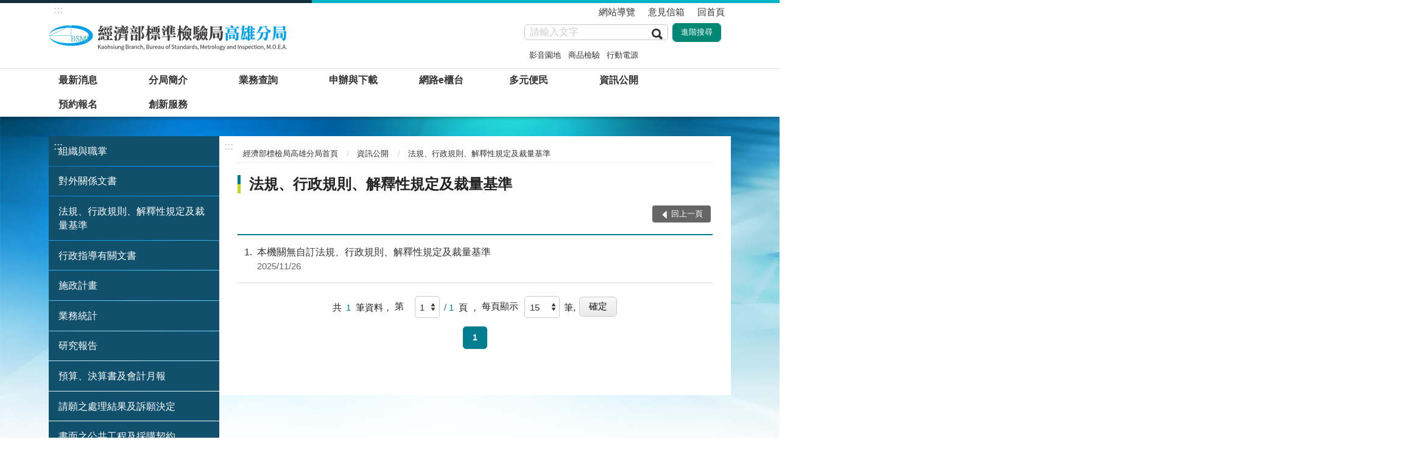

--- FILE ---
content_type: text/html;charset=utf-8
request_url: https://www.bsmi.gov.tw/bsmiGIP/wSite/lp?ctNode=7601&CtUnit=638&BaseDSD=7&mp=7
body_size: 6696
content:

		<!DOCTYPE html PUBLIC "-//W3C//DTD XHTML 1.0 Transitional//EN" "http://www.w3.org/TR/xhtml1/DTD/xhtml1-transitional.dtd">
		<html lang="zh-TW" xmlns:user="urn:user-namespace-here" xmlns:msxsl="urn:schemas-microsoft-com:xslt" xmlns="http://www.w3.org/1999/xhtml">
<head>
<META http-equiv="Content-Type" content="text/html; charset=utf-8">
<meta http-equiv="Cache-Control" content="no-cache, no-store" xmlns:gcse="urn:google-did-not-provide-a-real-ns">
<meta http-equiv="Pragma" content="no-cache">
<meta http-equiv="Content-Type" content="text/html; charset=utf-8">
<meta http-equiv="X-UA-Compatible" content="IE=edge">
<meta name="viewport" content="width=device-width, initial-scale=1">
<meta name="DC.Title" content="高雄分局">
<meta name="DC.Creator" content="標準檢驗局">
<meta name="DC.Subject" content="高雄分局">
<meta name="DC.Description" content="提供全球網的所有最新訊息">
<meta name="DC.Contributor" content="標準檢驗局">
<meta name="DC.Type" content="新聞">
<meta name="DC.Format" content="text">
<meta name="DC.Source" content="標準檢驗局">
<meta name="DC.Language" content="中文">
<meta name="DC.Coverage" content="2007/10/12">
<meta name="DC.Publisher" content="標準檢驗局">
<meta name="DC.Date" content="2008/08/01">
<meta name="DC.Identifier" content="307000000D">
<meta name="DC.Relation" content="GIP-eTax-MP-7">
<meta name="DC.Rights" content="標準檢驗局">
<meta name="Category.Theme" content="510">
<meta name="Category.Cake" content="450">
<meta name="Category.Service" content="641">
<title>
					經濟部標準檢驗局高雄分局法規、行政規則、解釋性規定及裁量基準</title>
<link rel="stylesheet" type="text/css" href="xslgip/branch05/vendor/slick/slick.css">
<link rel="stylesheet" type="text/css" href="xslgip/branch05/vendor/slick/slick-theme.css">
<link rel="stylesheet" type="text/css" href="xslgip/branch05/css/animate.min.css">
<link rel="stylesheet" type="text/css" href="xslgip/branch05/css/hyui.css">
<link rel="stylesheet" type="text/css" href="xslgip/branch05/css/customized.css">
<link rel="shortcut icon" type="image/ico" href="https://www.bsmi.gov.tw/wSite/public/Data/favicon.ico">
<link rel="bookmark" href="https://www.bsmi.gov.tw/wSite/public/Data/favicon.ico">
<script type="text/javascript" src="xslgip/branch05/js/jquery.1.12.4.min.js"></script><script>
				  (function(i,s,o,g,r,a,m){i['GoogleAnalyticsObject']=r;i[r]=i[r]||function(){
				  (i[r].q=i[r].q||[]).push(arguments)},i[r].l=1*new Date();a=s.createElement(o),
				  m=s.getElementsByTagName(o)[0];a.async=1;a.src=g;m.parentNode.insertBefore(a,m)
				  })(window,document,'script','//www.google-analytics.com/analytics.js','ga');
				
				  ga('create', 'UA-61198753-7', 'auto');
				  ga('send', 'pageview');
				</script>
</head>
<body>
<a class="goCenter" href="#" onclick="center1();" tabindex="1">按 CTRL 到主內容區</a>
<div class="wrapper">
<header class="header">
<div class="container">
<a class="accesskey" href="#aU" id="aU" accesskey="U" title="上方主導覽選單區塊，此區塊列有本網站的主要連結" tabindex="2">:::</a>
<nav class="navigation">
<ul>
<li>
<a href="sitemap?mp=7" title="網站導覽">網站導覽</a>
</li>
<li>
<a href="https://kaohsiung.bsmi.gov.tw/wSite/sp?xdUrl=/wSite/petition/flowPath.jsp&ctNode=9526&mp=7" title="意見信箱">意見信箱</a>
</li>
<li>
<a href="mp?mp=7" title="回首頁">回首頁</a>
</li>
</ul>
</nav>
<h1>
<a title="回經濟部標檢局高雄分局首頁" href="mp?mp=7"><img alt="經濟部標檢局高雄分局首頁LOGO" src="xslgip/branch05/images/logo.png"></a>
</h1>
<section class="search">
<noscript>
                 				       您的瀏覽器不支援 JavaScript 或 JavaScript已停用
                  			    </noscript>
<form action="" class="form_inline">
<div class="form_grp">
<label for="contentword2">查詢</label><input title="關鍵字搜尋：文章關鍵字搜尋" name="contentword2" id="contentword2" type="text" placeholder="請輸入文字" accesskey="S"><input name="" type="submit" value="查詢" title="查詢,另開新視窗" onClick="goClick1(this); return false;">
</div>
<div class="btn_grp">
<input name="" type="submit" value="進階搜尋" title="進階搜尋,另開新視窗" onClick="goClick2(this); return false;">
</div>
</form>
<form name="keyWorkSearch" id="keyWorkSearchId" method="get" action="https://www.google.com/cse" target="_blank">
<input type="hidden" name="cx" value="006360991669085321921:xqdh2rbmdum"><input type="hidden" name="q" id="qId" value=""><input type="hidden" name="oq" id="oqId" value=""><input type="hidden" name="gs_l" id="gs_lId" value="partner.3...0.0.2.40274.0.0.0.0.0.0.0.0..0.0.gsnos%2Cn%3D13...0.0jj1..1ac..25.partner..5.0.0.ImIpD7G5Zb0#gsc.tab=0"><input type="hidden" name="gsc.q" id="gscqId" value=""><input type="hidden" name="gsc.page" id="gscpageId" value="1">
</form>
<script>
				$('a.goCenter').keydown(function(e){
					if(e.which == 17){
						$('#aC').focus();
					}
				});
          	  	function goClick1(fm) {
				
					var sUrl ="https://www.google.com/cse??lang=cht&home=home&sort_type=sort_h&item_no=10&phonetic=0&fuzzy=0&nature=0&group=AA&check_group=yes&template=s&ie=UTF-8&cx=006360991669085321921:xqdh2rbmdum&content="+encodeURI($("#contentword2").val())+"&q="+encodeURI($("#contentword2").val());

					window.open(sUrl,'_blank');	
					
				}
          	   	  	function goClick3(fm) {
				
					var sUrl ="https://www.google.com/cse??lang=cht&home=home&sort_type=sort_h&item_no=10&phonetic=0&fuzzy=0&nature=0&group=AA&check_group=yes&template=s&ie=UTF-8&cx=006360991669085321921:xqdh2rbmdum&content="+encodeURI(fm)+"&q="+encodeURI(fm);

					window.open(sUrl,'_blank');	
					
				}
          	
          			function goClick2(fm) {
				
					var sUrl ="https://www.google.com.tw/advanced_search?hl=zh-TW&as_q=&num=100&as_sitesearch=www.bsmi.gov.tw&cof=FORID%3A10&ie=UTF-8&sa=%E6%90%9C%E5%B0%8B&siteurl=www";
					window.open(sUrl,'_blank');	
					
				}
	function checkEmail(){ var emailaddress =
				document.form3.email.value; //var myRegEn =
				/^[_A-z0-9]+@([_A-z0-9]+\.)+[A-z0-9]{2,3}$/; //var
				myRegEn = /^[_A-z0-9.]+@([_A-z0-9]+\.)+[A-z0-9]{2,3}$/;
				var myRegEn =
				/^[_A-z0-9.-]+@([_A-z0-9-]+\.)+[A-z0-9-]{2,3}$/;

				if(emailaddress == '' || emailaddress == '請輸入電子信箱'){
				alert('請輸入email'); return false; }else if(
				!myRegEn.test(emailaddress) ){ alert('請輸入正確的email');
				return false; }else{ return true; }
		 }
	function keyWorkSearch(args) {
		document.getElementById('qId').value=args;
		document.getElementById('oqId').value=args;
		document.getElementById('gscqId').value=args;
		document.getElementById('keyWorkSearchId').submit();
	}
          
          </script><script>
		 function a22(){
              var s =  "".split(",");
			
                 
				  if(s!=''){
                  for(var i=0;i<s.length;i++){
                       var Tr = document.getElementById("b");
                       var a = "javascript:keyWorkSearch('"+s[i]+"')";
					   if(i==s.length-1){
                     Tr.innerHTML+='<li><a href="'+a+'" title="'+s[i]+'(另開新視窗)">'+s[i]+'</a></li>';
					 }else{
					  Tr.innerHTML+='<li><a href="'+a+'" title="'+s[i]+'(另開新視窗)">'+s[i]+'</a></li> ';

					 }
                  }
				   Tr.innerHTML ='關鍵字：<ul>'+Tr.innerHTML+'</ul>';
				   }else{
				   
				   }
              }
              
		  </script>
<div class="keywordHot">
<ul>
<li>
<a title="文章關鍵字搜尋:影音園地,另開新視窗" href="javascript:keyWorkSearch('影音園地');">影音園地</a>
</li>
<li>
<a title="文章關鍵字搜尋:商品檢驗,另開新視窗" href="javascript:keyWorkSearch('商品檢驗');">商品檢驗</a>
</li>
<li>
<a title="文章關鍵字搜尋:行動電源,另開新視窗" href="javascript:keyWorkSearch('行動電源');">行動電源</a>
</li>
</ul>
</div>
<form name="keyWorkSearch" id="keyWorkSearchId" method="get" action="https://www.google.com/cse" target="_blank">
<input type="hidden" name="cx" value="006360991669085321921:xqdh2rbmdum"><input type="hidden" name="q" id="qId" value=""><input type="hidden" name="oq" id="oqId" value=""><input type="hidden" name="gs_l" id="gs_lId" value="partner.3...0.0.2.40274.0.0.0.0.0.0.0.0..0.0.gsnos%2Cn%3D13...0.0jj1..1ac..25.partner..5.0.0.ImIpD7G5Zb0#gsc.tab=0"><input type="hidden" name="gsc.q" id="gscqId" value=""><input type="hidden" name="gsc.page" id="gscpageId" value="1">
</form>
</section>
<noscript>
                				    您的瀏覽器不支援JavaScript功能，若網頁功能無法正常使用時，請開啟瀏覽器JavaScript狀態。您可使用按鍵盤上的Ctrl鍵+ (+)鍵放大/(-)鍵縮小來改變字型大小；回到上一頁可使用瀏覽器提供的 Alt+左方向鍵(&larr;) 快速鍵功能；列印可使用瀏覽器提供的(Ctrl+P)功能。
            			    </noscript>
<nav class="menu">
<ul>
<li>
<a href="np?ctNode=7667&mp=7">最新消息</a>
<ul>
<li>
<a href="lp?ctNode=7733&CtUnit=963&BaseDSD=7&mp=7" title="新聞稿">新聞稿</a>
</li>
<li>
<a href="lp?ctNode=7669&CtUnit=932&BaseDSD=7&mp=7" title="活動快訊">活動快訊</a>
</li>
<li>
<a href="lp?ctNode=7673&CtUnit=1769&BaseDSD=7&mp=7" title="業務訊息">業務訊息</a>
</li>
<li>
<a href="lp?ctNode=7674&CtUnit=2626&BaseDSD=7&mp=7" title="徵才公告">徵才公告</a>
</li>
<li>
<a href="lp?ctNode=9805&CtUnit=4173&BaseDSD=7&mp=7" title="重要措施">重要措施</a>
</li>
</ul>
</li>
<li>
<a href="np?ctNode=7676&mp=7">分局簡介</a>
<ul>
<li>
<a href="np?ctNode=7681&CtUnit=1956&BaseDSD=7&mp=7" title="單位首長">單位首長</a>
</li>
<li>
<a href="np?ctNode=7683&CtUnit=630&BaseDSD=7&mp=7" title="組織沿革">組織沿革</a>
</li>
<li>
<a href="lp?ctNode=7679&CtUnit=918&BaseDSD=7&mp=7" title="科室簡介">科室簡介</a>
</li>
<li>
<a href="np?ctNode=9813&CtUnit=2965&BaseDSD=7&mp=7" title="產業特色">產業特色</a>
</li>
<li>
<a href="lp?ctNode=7685&CtUnit=2093&BaseDSD=7&mp=7" title="交通位置圖">交通位置圖</a>
</li>
<li>
<a href="np?ctNode=7680&CtUnit=912&BaseDSD=7&mp=7" title="機關服務時間">機關服務時間</a>
</li>
</ul>
</li>
<li>
<a href="np?ctNode=7593&mp=7">業務查詢</a>
<ul>
<li>
<a href="https://www.bsmi.gov.tw/wSite/np?ctNode=8318&mp=1" title="商品檢驗業務(另開新視窗)" target="_nwGip">商品檢驗業務</a>
</li>
<li>
<a href="https://www.bsmi.gov.tw/wSite/np?ctNode=8317&mp=1" title="度量衡業務(另開新視窗)" target="_nwGip">度量衡業務</a>
</li>
<li>
<a href="https://www.bsmi.gov.tw/wSite/np?ctNode=8316&mp=1" title="標準業務(另開新視窗)" target="_nwGip">標準業務</a>
</li>
</ul>
</li>
<li>
<a href="lp?ctNode=7816&CtUnit=3036&BaseDSD=7&mp=7">申辦與下載</a>
<ul></ul>
</li>
<li>
<a href="np?ctNode=7708&mp=7">網路e櫃台</a>
<ul>
<li>
<a href="https://mims.bsmi.gov.tw/bsmi_mm_net_mo/do/login" title="度量衡業務(度政資訊管理系統)(另開新視窗)" target="_nwGip">度量衡業務(度政資訊管理系統)</a>
</li>
<li>
<a href="https://kaohsiung.bsmi.gov.tw/wSite/sp?xdUrl=/wSite/onlineAudit/loginPage.jsp&ctNode=7708&mp=7" title="線上品目疑義查詢(另開新視窗)" target="_nwGip">線上品目疑義查詢</a>
</li>
<li>
<a href="https://civil.bsmi.gov.tw/tcyq_ams/" title="商品檢驗網路帳號密碼申辦系統(另開新視窗)" target="_nwGip">商品檢驗網路帳號密碼申辦系統</a>
</li>
<li>
<a href="https://ciweb.bsmi.gov.tw:4590/irs/" title="報驗受理申請(另開新視窗)" target="_nwGip">報驗受理申請</a>
</li>
<li>
<a href="https://ep.bsmi.gov.tw/ep/" title="線上繳納規費系統">線上繳納規費系統</a>
</li>
<li>
<a href="https://ciweb.bsmi.gov.tw:4590/ert/login.jsp" title="報驗電子收據列印(另開新視窗)" target="_nwGip">報驗電子收據列印</a>
</li>
<li>
<a href="https://ciweb.bsmi.gov.tw:4590/doh/" title="網路列印商品檢驗合格證書(另開新視窗)" target="_nwGip">網路列印商品檢驗合格證書</a>
</li>
<li>
<a href="https://rpconline.bsmi.gov.tw/app/login.jsp;jsessionid=48F19BA8BF793BCD885630CF49AEBB35" title="驗證登錄、型式認可線上申辦作業(另開新視窗)" target="_nwGip">驗證登錄、型式認可線上申辦作業</a>
</li>
<li>
<a href="https://ciweb.bsmi.gov.tw:4590/tbur_dmz/" title="監視查驗及隨時查驗線上申辦系統(另開新視窗)" target="_nwGip">監視查驗及隨時查驗線上申辦系統</a>
</li>
<li>
<a href="https://ciweb.bsmi.gov.tw:4590/qrc/" title="檢驗標識QR Code申辦作業(另開新視窗)" target="_nwGip">檢驗標識QR Code申辦作業</a>
</li>
<li>
<a href="https://civil.bsmi.gov.tw/bsmi_pqn/pqn/uqi1101f.do" title="商品檢驗業務申辦服務查詢(另開新視窗)" target="_nwGip">商品檢驗業務申辦服務查詢</a>
</li>
<li>
<a href="https://kaohsiung.bsmi.gov.tw/wSite/sp?xdUrl=/wSite/onlineAudit/loginCustoms.jsp&ctNode=7708&mp=7" title="簡復查詢系統(關稅局專用)">簡復查詢系統(關稅局專用)</a>
</li>
</ul>
</li>
<li>
<a href="np?ctNode=7697&mp=7">多元便民</a>
<ul>
<li>
<a href="lp?ctNode=7719&CtUnit=636&BaseDSD=7&mp=7" title="常見問題">常見問題</a>
</li>
<li>
<a href="http://kaohsiung.bsmi.gov.tw/wSite/lp?ctNode=7804&xq_xCat=f&mp=7" title="Line@安心圈">Line@安心圈</a>
</li>
<li>
<a href="lp?ctNode=7698&CtUnit=2968&BaseDSD=7&mp=7" title="影音園地">影音園地</a>
</li>
<li>
<a href="https://kaohsiung.bsmi.gov.tw/wSite/sp?xdUrl=/wSite/petition/flowPath.jsp&ctNode=9526&mp=7" title="意見信箱">意見信箱</a>
</li>
<li>
<a href="https://kaohsiung.bsmi.gov.tw/wSite/sp?xdUrl=/wSite/questionnaire/questionnaire.jsp&ctNode=7810&mp=7" title="線上意見調查">線上意見調查</a>
</li>
<li>
<a href="https://kaohsiung.bsmi.gov.tw/wSite/sp?xdUrl=/wSite/Epaper.jsp&ctNode=9529&mp=7" title="訂閱電子報">訂閱電子報</a>
</li>
<li>
<a href="np?ctNode=7753&mp=7" title="服務園地">服務園地</a>
</li>
<li>
<a href="np?ctNode=9979&mp=7" title="性別平等專區">性別平等專區</a>
</li>
<li>
<a href="lp?ctNode=7700&CtUnit=2970&BaseDSD=7&mp=7" title="相關網站">相關網站</a>
</li>
</ul>
</li>
<li>
<a href="np?ctNode=7599&mp=7">資訊公開</a>
<ul>
<li>
<a href="lp?ctNode=7617&CtUnit=1680&BaseDSD=7&mp=7" title="組織與職掌">組織與職掌</a>
</li>
<li>
<a href="https://www.bsmi.gov.tw/wSite/np?ctNode=9223&mp=1" title="對外關係文書(另開新視窗)" target="_nwGip">對外關係文書</a>
</li>
<li>
<a href="lp?ctNode=7601&CtUnit=638&BaseDSD=7&mp=7" title="法規、行政規則、解釋性規定及裁量基準">法規、行政規則、解釋性規定及裁量基準</a>
</li>
<li>
<a href="https://www.bsmi.gov.tw/wSite/np?ctNode=9361&mp=1" title="行政指導有關文書(另開新視窗)" target="_nwGip">行政指導有關文書</a>
</li>
<li>
<a href="https://www.bsmi.gov.tw/wSite/lp?ctNode=9362&CtUnit=79&BaseDSD=7&mp=1" title="施政計畫(另開新視窗)" target="_nwGip">施政計畫</a>
</li>
<li>
<a href="np?ctNode=9535&mp=7" title="業務統計">業務統計</a>
</li>
<li>
<a href="https://www.bsmi.gov.tw/wSite/lp?ctNode=9373&CtUnit=1303&BaseDSD=7&mp=1" title="研究報告(另開新視窗)" target="_nwGip">研究報告</a>
</li>
<li>
<a href="lp?ctNode=7606&CtUnit=643&BaseDSD=7&mp=7" title="預算、決算書及會計月報">預算、決算書及會計月報</a>
</li>
<li>
<a href="lp?ctNode=7607&CtUnit=644&BaseDSD=7&mp=7" title="請願之處理結果及訴願決定">請願之處理結果及訴願決定</a>
</li>
<li>
<a href="lp?ctNode=7608&CtUnit=645&BaseDSD=7&mp=7" title="書面之公共工程及採購契約">書面之公共工程及採購契約</a>
</li>
<li>
<a href="np?ctNode=7609&CtUnit=646&BaseDSD=7&mp=7" title="支付或接受之補助">支付或接受之補助</a>
</li>
<li>
<a href="np?ctNode=7610&CtUnit=647&BaseDSD=7&mp=7" title="合議制機關之會議紀錄">合議制機關之會議紀錄</a>
</li>
<li>
<a href="lp?ctNode=7618&CtUnit=2406&BaseDSD=7&mp=7" title="個資檔案資訊">個資檔案資訊</a>
</li>
<li>
<a href="lp?ctNode=7619&CtUnit=2471&BaseDSD=7&mp=7" title="政策宣導廣告">政策宣導廣告</a>
</li>
<li>
<a href="lp?ctNode=7883&CtUnit=3090&BaseDSD=7&mp=7" title="內部控制聲明書">內部控制聲明書</a>
</li>
<li>
<a href="lp?ctNode=9749&CtUnit=4119&BaseDSD=7&mp=7" title="公共設施維護管理">公共設施維護管理</a>
</li>
<li>
<a href="lp?ctNode=10076&CtUnit=4355&BaseDSD=7&mp=7" title="公職人員利益衝突迴避法揭露專區">公職人員利益衝突迴避法揭露專區</a>
</li>
<li>
<a href="lp?ctNode=10087&CtUnit=4365&BaseDSD=7&mp=7" title="安全及衛生防護專區">安全及衛生防護專區</a>
</li>
</ul>
</li>
<li>
<a href="np?ctNode=7701&mp=7">預約報名</a>
<ul>
<li>
<a href="sp?xdUrl=/wSite/onlineApply/ApplyController.html&ctNode=9528&mp=7" title="活動報名(另開新視窗)" target="_nwGip">活動報名</a>
</li>
<li>
<a href="sp?xdUrl=/wSite/reserveDataKH/ReserveDataPropagan.jsp&ctNode=7703&mp=7" title="行動宣導服務－到單位進行課程講授預約">行動宣導服務－到單位進行課程講授預約</a>
</li>
<li>
<a href="np?ctNode=7746&mp=7" title="外銷水產品服務申請預約">外銷水產品服務申請預約</a>
</li>
<li>
<a href="sp?xdUrl=/wSite/reserveDataKH/ReserveDataProduct.jsp&ctNode=7749&mp=7" title="鋼鐵產品鑫聯盟預約">鋼鐵產品鑫聯盟預約</a>
</li>
</ul>
</li>
<li>
<a href="np?ctNode=7734&mp=7">創新服務</a>
<ul>
<li>
<a href="lp?ctNode=7801&CtUnit=3007&BaseDSD=7&xq_xCat=1&mp=7" title="居家商品安檢">居家商品安檢</a>
</li>
<li>
<a href="lp?ctNode=7804&CtUnit=3008&BaseDSD=7&xq_xCat=c&mp=7" title="商品安全學堂">商品安全學堂</a>
</li>
<li>
<a href="lp?ctNode=7802&CtUnit=3009&BaseDSD=7&xq_xCat=1&mp=7" title="安全商品採購講習">安全商品採購講習</a>
</li>
<li>
<a href="lp?ctNode=7803&CtUnit=3010&BaseDSD=7&xq_xCat=1&mp=7" title="水產品鱻聯盟">水產品鱻聯盟</a>
</li>
<li>
<a href="lp?ctNode=7805&CtUnit=3011&BaseDSD=7&xq_xCat=1&mp=7" title="鋼鐵產品鑫聯盟">鋼鐵產品鑫聯盟</a>
</li>
</ul>
</li>
</ul>
</nav>
</div>
</header>
<div id="center" class="main innerpage">
<div class="container">
<a class="accesskey" href="#aL" id="aL" accesskey="L" title="左方選單連結區，此區塊列有網站的主要連結">:::</a>
<div class="submenu">
<ul>
<li>
<a title="組織與職掌" href="lp?ctNode=7617&CtUnit=1680&BaseDSD=7&mp=7">組織與職掌</a>
</li>
<li>
<a target="_nwGip" title="對外關係文書(另開視窗)" href="https://www.bsmi.gov.tw/wSite/np?ctNode=9223&mp=1">對外關係文書</a>
</li>
<li>
<a title="法規、行政規則、解釋性規定及裁量基準" href="lp?ctNode=7601&CtUnit=638&BaseDSD=7&mp=7">法規、行政規則、解釋性規定及裁量基準</a>
</li>
<li>
<a target="_nwGip" title="行政指導有關文書(另開視窗)" href="https://www.bsmi.gov.tw/wSite/np?ctNode=9361&mp=1">行政指導有關文書</a>
</li>
<li>
<a target="_nwGip" title="施政計畫(另開視窗)" href="https://www.bsmi.gov.tw/wSite/lp?ctNode=9362&CtUnit=79&BaseDSD=7&mp=1">施政計畫</a>
</li>
<li>
<a title="業務統計" href="np?ctNode=9535&mp=7">業務統計</a>
</li>
<li>
<a target="_nwGip" title="研究報告(另開視窗)" href="https://www.bsmi.gov.tw/wSite/lp?ctNode=9373&CtUnit=1303&BaseDSD=7&mp=1">研究報告</a>
</li>
<li>
<a title="預算、決算書及會計月報" href="lp?ctNode=7606&CtUnit=643&BaseDSD=7&mp=7">預算、決算書及會計月報</a>
</li>
<li>
<a title="請願之處理結果及訴願決定" href="lp?ctNode=7607&CtUnit=644&BaseDSD=7&mp=7">請願之處理結果及訴願決定</a>
</li>
<li>
<a title="書面之公共工程及採購契約" href="lp?ctNode=7608&CtUnit=645&BaseDSD=7&mp=7">書面之公共工程及採購契約</a>
</li>
<li>
<a title="支付或接受之補助" href="np?ctNode=7609&CtUnit=646&BaseDSD=7&mp=7">支付或接受之補助</a>
</li>
<li>
<a title="合議制機關之會議紀錄" href="np?ctNode=7610&CtUnit=647&BaseDSD=7&mp=7">合議制機關之會議紀錄</a>
</li>
<li>
<a title="個資檔案資訊" href="lp?ctNode=7618&CtUnit=2406&BaseDSD=7&mp=7">個資檔案資訊</a>
</li>
<li>
<a title="政策宣導廣告" href="lp?ctNode=7619&CtUnit=2471&BaseDSD=7&mp=7">政策宣導廣告</a>
</li>
<li>
<a title="內部控制聲明書" href="lp?ctNode=7883&CtUnit=3090&BaseDSD=7&mp=7">內部控制聲明書</a>
</li>
<li>
<a title="公共設施維護管理" href="lp?ctNode=9749&CtUnit=4119&BaseDSD=7&mp=7">公共設施維護管理</a>
</li>
<li>
<a title="公職人員利益衝突迴避法揭露專區" href="lp?ctNode=10076&CtUnit=4355&BaseDSD=7&mp=7">公職人員利益衝突迴避法揭露專區</a>
</li>
<li>
<a title="安全及衛生防護專區" href="lp?ctNode=10087&CtUnit=4365&BaseDSD=7&mp=7">安全及衛生防護專區</a>
</li>
</ul>
</div>
<div class="content">
<a class="accesskey" href="#aC" id="aC" accesskey="C" title="主要內容區">:::</a>
<div class="breadcrumb">
<ul>
<li>
<a href="mp?mp=7" title="回經濟部標檢局高雄分局首頁">
				經濟部標檢局高雄分局首頁
			</a>
</li>
<li>
<a href="np?ctNode=7599&mp=7" title="資訊公開">資訊公開</a>
</li>
<li>
<a href="np?ctNode=7601&mp=7" title="法規、行政規則、解釋性規定及裁量基準">法規、行政規則、解釋性規定及裁量基準</a>
</li>
</ul>
</div>
<h2 class="title">法規、行政規則、解釋性規定及裁量基準</h2>
<div class="function">
<ul>
<li class="back icon_back">
<a href="javascript:history.back();">回上一頁</a>
</li>
</ul>
</div>
<section class="lp">
<div class="list">
<ul>
<li>
<a href="ct?xItem=124499&ctNode=7601&mp=7" title="本機關無自訂法規、行政規則、解釋性規定及裁量基準"><span class="num">1</span>本機關無自訂法規、行政規則、解釋性規定及裁量基準<time class="date">2025/11/26</time>
</a>
</li>
</ul>
</div>
<div class="pagination">
<form action="" class="form_inline">
<div class="total">共<span>1</span>筆資料，
		
		<label for="pickPage2">第</label><span><select id="pickPage2"><script>
					var totPage2 =1;
					var qURL2 = "ctNode=7601";
					var nowPage2 = 1;
					var pagesize = 15;
					
					if (totPage2==0){
						document.write("<option value=0 selected>0</option>");
					}else{
						for (xi=1;xi<=totPage2;xi++){
							if(xi==nowPage2){
								document.write("<option value=" +xi + " selected=selected >" + xi + "</option>");
							} else {
								document.write("<option value=" +xi + " >" + xi + "</option>");
							}
						}
					}
					
					function pageChange2(obj) {
						goPage2(obj.value);
					}
					function goPage2(nPage) {
						document.location.href= "lp?" + qURL2 + "&nowPage=" + nPage + "&pagesize=" + pagesize + "&mp=7"
					}
					function perPageChange() {
						document.location.href= "lp?" + qURL2 + "&nowPage=" + document.getElementById("pickPage2").value + "&pagesize=" + document.getElementById("PageSize").value + "&mp=7"				
						}
					
				</script></select>
			/
			1</span>頁 ，
 <label for="PageSize">每頁顯示</label><select name="PageSize" id="PageSize"><option value="10">10</option><option value="15" selected="true">15</option><option value="30">30</option><option value="50">50</option><option value="100">100</option></select>
		  筆,
		  <input type="button" value="確定" class="btn" onclick="perPageChange()">
<ul class="page">
<li class="active">
<a href="#">1</a>
</li>
</ul>
</div>
</form>
</div>
<script>
				if(document.getElementById("PageSize")!=null){
				document.getElementById("PageSize").value = 15;
				}
				if(document.getElementById("PageSize2")!=null){
				document.getElementById("PageSize2").value = 15;
				}
			</script>
</section>
</div>
</div>
</div>
<section class="fatfooter">
<div class="container">
<button type="button" name="收合" class="btn btn-fatfooter">收合</button>
<nav>
<ul>
<li>
<a href="np?ctNode=7667&mp=7">最新消息</a>
<ul>
<li>
<a href="lp?ctNode=7733&CtUnit=963&BaseDSD=7&mp=7">新聞稿</a>
</li>
<li>
<a href="lp?ctNode=7669&CtUnit=932&BaseDSD=7&mp=7">活動快訊</a>
</li>
<li>
<a href="lp?ctNode=7673&CtUnit=1769&BaseDSD=7&mp=7">業務訊息</a>
</li>
<li>
<a href="lp?ctNode=7674&CtUnit=2626&BaseDSD=7&mp=7">徵才公告</a>
</li>
<li>
<a href="lp?ctNode=9805&CtUnit=4173&BaseDSD=7&mp=7">重要措施</a>
</li>
</ul>
</li>
<li>
<a href="np?ctNode=7676&mp=7">分局簡介</a>
<ul>
<li>
<a href="np?ctNode=7681&CtUnit=1956&BaseDSD=7&mp=7">單位首長</a>
</li>
<li>
<a href="np?ctNode=7683&CtUnit=630&BaseDSD=7&mp=7">組織沿革</a>
</li>
<li>
<a href="lp?ctNode=7679&CtUnit=918&BaseDSD=7&mp=7">科室簡介</a>
</li>
<li>
<a href="np?ctNode=9813&CtUnit=2965&BaseDSD=7&mp=7">產業特色</a>
</li>
<li>
<a href="lp?ctNode=7685&CtUnit=2093&BaseDSD=7&mp=7">交通位置圖</a>
</li>
<li>
<a href="np?ctNode=7680&CtUnit=912&BaseDSD=7&mp=7">機關服務時間</a>
</li>
</ul>
</li>
<li>
<a href="np?ctNode=7593&mp=7">業務查詢</a>
<ul>
<li>
<a href="https://www.bsmi.gov.tw/wSite/np?ctNode=8318&mp=1">商品檢驗業務</a>
</li>
<li>
<a href="https://www.bsmi.gov.tw/wSite/np?ctNode=8317&mp=1">度量衡業務</a>
</li>
<li>
<a href="https://www.bsmi.gov.tw/wSite/np?ctNode=8316&mp=1">標準業務</a>
</li>
</ul>
</li>
<li>
<a href="lp?ctNode=7816&CtUnit=3036&BaseDSD=7&mp=7">申辦與下載</a>
<ul></ul>
</li>
<li>
<a href="np?ctNode=7708&mp=7">網路e櫃台</a>
<ul>
<li>
<a href="https://mims.bsmi.gov.tw/bsmi_mm_net_mo/do/login">度量衡業務(度政資訊管理系統)</a>
</li>
<li>
<a href="https://kaohsiung.bsmi.gov.tw/wSite/sp?xdUrl=/wSite/onlineAudit/loginPage.jsp&ctNode=7708&mp=7">線上品目疑義查詢</a>
</li>
<li>
<a href="https://civil.bsmi.gov.tw/tcyq_ams/">商品檢驗網路帳號密碼申辦系統</a>
</li>
<li>
<a href="https://ciweb.bsmi.gov.tw:4590/irs/">報驗受理申請</a>
</li>
<li>
<a href="https://ep.bsmi.gov.tw/ep/">線上繳納規費系統</a>
</li>
<li>
<a href="https://ciweb.bsmi.gov.tw:4590/ert/login.jsp">報驗電子收據列印</a>
</li>
<li>
<a href="https://ciweb.bsmi.gov.tw:4590/doh/">網路列印商品檢驗合格證書</a>
</li>
<li>
<a href="https://rpconline.bsmi.gov.tw/app/login.jsp;jsessionid=48F19BA8BF793BCD885630CF49AEBB35">驗證登錄、型式認可線上申辦作業</a>
</li>
<li>
<a href="https://ciweb.bsmi.gov.tw:4590/tbur_dmz/">監視查驗及隨時查驗線上申辦系統</a>
</li>
<li>
<a href="https://ciweb.bsmi.gov.tw:4590/qrc/">檢驗標識QR Code申辦作業</a>
</li>
<li>
<a href="https://civil.bsmi.gov.tw/bsmi_pqn/pqn/uqi1101f.do">商品檢驗業務申辦服務查詢</a>
</li>
<li>
<a href="https://kaohsiung.bsmi.gov.tw/wSite/sp?xdUrl=/wSite/onlineAudit/loginCustoms.jsp&ctNode=7708&mp=7">簡復查詢系統(關稅局專用)</a>
</li>
</ul>
</li>
<li>
<a href="np?ctNode=7697&mp=7">多元便民</a>
<ul>
<li>
<a href="lp?ctNode=7719&CtUnit=636&BaseDSD=7&mp=7">常見問題</a>
</li>
<li>
<a href="http://kaohsiung.bsmi.gov.tw/wSite/lp?ctNode=7804&xq_xCat=f&mp=7">Line@安心圈</a>
</li>
<li>
<a href="lp?ctNode=7698&CtUnit=2968&BaseDSD=7&mp=7">影音園地</a>
</li>
<li>
<a href="https://kaohsiung.bsmi.gov.tw/wSite/sp?xdUrl=/wSite/petition/flowPath.jsp&ctNode=9526&mp=7">意見信箱</a>
</li>
<li>
<a href="https://kaohsiung.bsmi.gov.tw/wSite/sp?xdUrl=/wSite/questionnaire/questionnaire.jsp&ctNode=7810&mp=7">線上意見調查</a>
</li>
<li>
<a href="https://kaohsiung.bsmi.gov.tw/wSite/sp?xdUrl=/wSite/Epaper.jsp&ctNode=9529&mp=7">訂閱電子報</a>
</li>
<li>
<a href="np?ctNode=7753&mp=7">服務園地</a>
</li>
<li>
<a href="np?ctNode=9979&mp=7">性別平等專區</a>
</li>
<li>
<a href="lp?ctNode=7700&CtUnit=2970&BaseDSD=7&mp=7">相關網站</a>
</li>
</ul>
</li>
<li>
<a href="np?ctNode=7599&mp=7">資訊公開</a>
<ul>
<li>
<a href="lp?ctNode=7617&CtUnit=1680&BaseDSD=7&mp=7">組織與職掌</a>
</li>
<li>
<a href="https://www.bsmi.gov.tw/wSite/np?ctNode=9223&mp=1">對外關係文書</a>
</li>
<li>
<a href="lp?ctNode=7601&CtUnit=638&BaseDSD=7&mp=7">法規、行政規則、解釋性規定及裁量基準</a>
</li>
<li>
<a href="https://www.bsmi.gov.tw/wSite/np?ctNode=9361&mp=1">行政指導有關文書</a>
</li>
<li>
<a href="https://www.bsmi.gov.tw/wSite/lp?ctNode=9362&CtUnit=79&BaseDSD=7&mp=1">施政計畫</a>
</li>
<li>
<a href="np?ctNode=9535&mp=7">業務統計</a>
</li>
<li>
<a href="https://www.bsmi.gov.tw/wSite/lp?ctNode=9373&CtUnit=1303&BaseDSD=7&mp=1">研究報告</a>
</li>
<li>
<a href="lp?ctNode=7606&CtUnit=643&BaseDSD=7&mp=7">預算、決算書及會計月報</a>
</li>
<li>
<a href="lp?ctNode=7607&CtUnit=644&BaseDSD=7&mp=7">請願之處理結果及訴願決定</a>
</li>
<li>
<a href="lp?ctNode=7608&CtUnit=645&BaseDSD=7&mp=7">書面之公共工程及採購契約</a>
</li>
<li>
<a href="np?ctNode=7609&CtUnit=646&BaseDSD=7&mp=7">支付或接受之補助</a>
</li>
<li>
<a href="np?ctNode=7610&CtUnit=647&BaseDSD=7&mp=7">合議制機關之會議紀錄</a>
</li>
<li>
<a href="lp?ctNode=7618&CtUnit=2406&BaseDSD=7&mp=7">個資檔案資訊</a>
</li>
<li>
<a href="lp?ctNode=7619&CtUnit=2471&BaseDSD=7&mp=7">政策宣導廣告</a>
</li>
<li>
<a href="lp?ctNode=7883&CtUnit=3090&BaseDSD=7&mp=7">內部控制聲明書</a>
</li>
<li>
<a href="lp?ctNode=9749&CtUnit=4119&BaseDSD=7&mp=7">公共設施維護管理</a>
</li>
<li>
<a href="lp?ctNode=10076&CtUnit=4355&BaseDSD=7&mp=7">公職人員利益衝突迴避法揭露專區</a>
</li>
<li>
<a href="lp?ctNode=10087&CtUnit=4365&BaseDSD=7&mp=7">安全及衛生防護專區</a>
</li>
</ul>
</li>
<li>
<a href="np?ctNode=7701&mp=7">預約報名</a>
<ul>
<li>
<a href="sp?xdUrl=/wSite/onlineApply/ApplyController.html&ctNode=9528&mp=7">活動報名</a>
</li>
<li>
<a href="sp?xdUrl=/wSite/reserveDataKH/ReserveDataPropagan.jsp&ctNode=7703&mp=7">行動宣導服務－到單位進行課程講授預約</a>
</li>
<li>
<a href="np?ctNode=7746&mp=7">外銷水產品服務申請預約</a>
</li>
<li>
<a href="sp?xdUrl=/wSite/reserveDataKH/ReserveDataProduct.jsp&ctNode=7749&mp=7">鋼鐵產品鑫聯盟預約</a>
</li>
</ul>
</li>
<li>
<a href="np?ctNode=7734&mp=7">創新服務</a>
<ul>
<li>
<a href="lp?ctNode=7801&CtUnit=3007&BaseDSD=7&xq_xCat=1&mp=7">居家商品安檢</a>
</li>
<li>
<a href="lp?ctNode=7804&CtUnit=3008&BaseDSD=7&xq_xCat=c&mp=7">商品安全學堂</a>
</li>
<li>
<a href="lp?ctNode=7802&CtUnit=3009&BaseDSD=7&xq_xCat=1&mp=7">安全商品採購講習</a>
</li>
<li>
<a href="lp?ctNode=7803&CtUnit=3010&BaseDSD=7&xq_xCat=1&mp=7">水產品鱻聯盟</a>
</li>
<li>
<a href="lp?ctNode=7805&CtUnit=3011&BaseDSD=7&xq_xCat=1&mp=7">鋼鐵產品鑫聯盟</a>
</li>
</ul>
</li>
</ul>
</nav>
</div>
</section>
<footer>
<div class="container">
<a class="accesskey" href="#aF" id="aF" accesskey="Z" title="頁尾區">:::</a>
<div class="footer_info">
<ul class="footer_link">
<li>
<a href="ct?xItem=76764&ctNode=2497&mp=7" title="隱私權政策與說明">隱私權政策與說明</a>
</li>
<li>
<a href="ct?xItem=76766&ctNode=2497&mp=7" title="資訊安全政策與說明">資訊安全政策與說明</a>
</li>
<li>
<a href="ct?xItem=76765&ctNode=2497&mp=7" title="資料開放宣告">資料開放宣告</a>
</li>
</ul>
<p> 標準時間如需下載服務請至本局「<a title="連結至國家時間與頻率標準實驗室網頁(另開新視窗)" target="_blank" href="https://www.stdtime.gov.tw/">國家時間與頻率標準實驗室</a>」網頁<br>
			  服務時間:星期一-星期五 08:30~17:30<br>
              聯絡地址：802613 高雄市苓雅區海邊路50號    電話：(07)2511151    傳真：(07)2515038<br>
              交通位置：<a href="ct?xItem=65026&ctNode=7685&mp=7" title="高雄分局交通位置">高雄分局</a>│ <a href="ct?xItem=90571&ctNode=7685&mp=7" title="五甲檢定場與小港辦公室(度量衡業務)交通位置">五甲、小港 </a>│ <a href="ct?xItem=25516&ctNode=7685&mp=7" title="金門辦事處交通位置">金門辦事處</a>│ <a href="ct?xItem=25518&ctNode=7685&mp=7" title="澎湖辦事處交通位置">澎湖辦事處</a>
<br>
              官方網站：<a href="https://www.bsmi.gov.tw/wSite/mp?mp=1" target="_blank" title="連結至標準檢驗局臺北總局網站(另開視窗)">總局</a>/<a href="https://keelung.bsmi.gov.tw/wSite/mp?mp=3" target="_blank" title="連結至標準檢驗局基隆分局網站(另開視窗)">基隆</a>/<a href="https://hsinchu.bsmi.gov.tw/wSite/mp?mp=4" target="_blank" title="連結至標準檢驗局新竹分局網站(另開視窗)">新竹</a>/<a href="https://taichung.bsmi.gov.tw/wSite/mp?mp=5" target="_blank" title="連結至標準檢驗局台中分局網站(另開視窗)">台中</a>/<a href="https://tainan.bsmi.gov.tw/wSite/mp?mp=6" target="_blank" title="連結至標準檢驗局台南分局網站(另開視窗)">台南</a>/<a href="https://hualien.bsmi.gov.tw/wSite/mp?mp=8" target="_blank" title="連結至標準檢驗局花蓮分局網站(另開視窗)">花蓮</a>
<br>
              本局業務諮詢專線：0800-007-123<br>
			  緊急連絡電話：0912442500、0956899777<br>
              本網站支援IE11、Chrome與Firefox，最佳瀏覽解析度建議使用1280x900以上<br>
</p>
<span class="update">更新日期:<em>2026年1月26日</em></span><span class="counter">累計瀏覽人次:<em>15,578,868</em></span>
</div>
<div class="footer_icon">
<div class="function">
<a href="https://accessibility.moda.gov.tw/Applications/Detail?category=20250508135020" title="無障礙網站"><img src="xslgip/branch05/images/basic/accessibility.jpg" border="0" width="88" height="31" alt="通過AA無障礙網頁檢測"></a><a target="_blank" href="https://www.gov.tw/" title="連結至我的E政府(另開新視窗)"><img src="xslgip/branch05/images/basic/egov.png" alt="我的E政府LOGO"></a><a href="https://kaohsiung.bsmi.gov.tw/wSite/lp?ctNode=7698&CtUnit=2968&BaseDSD=7&mp=7" target="_blank" title="連結至高雄分局youtube頻道(另開新視窗)"><img src="xslgip/branch05/images/basic/icon_youtube.png" alt="youtubeLOGO"></a>
</div>
</div>
</div>
</footer>
</div>
</body>
</html><script type="text/javascript" src="xslgip/branch05/vendor/jquery.easing.min.js"></script><script type="text/javascript" src="xslgip/branch05/vendor/slick/slick.min.js"></script><script type="text/javascript" src="xslgip/branch05/vendor/slick/slick-lightbox.js"></script><script type="text/javascript" src="xslgip/branch05/vendor/lazyload/lazyload.min.js"></script><script type="text/javascript" src="xslgip/branch05/vendor/wow.min.js"></script><script type="text/javascript" src="xslgip/branch05/js/highcharts.js"></script><script type="text/javascript" src="xslgip/branch05/js/data.js"></script><script type="text/javascript" src="xslgip/branch05/js/exporting.js"></script><script type="text/javascript" src="xslgip/branch05/js/customize.js"></script><script type="text/javascript" src="xslgip/branch05/js/hyui.js"></script>


--- FILE ---
content_type: text/plain
request_url: https://www.google-analytics.com/j/collect?v=1&_v=j102&a=1067494894&t=pageview&_s=1&dl=https%3A%2F%2Fwww.bsmi.gov.tw%2FbsmiGIP%2FwSite%2Flp%3FctNode%3D7601%26CtUnit%3D638%26BaseDSD%3D7%26mp%3D7&ul=en-us%40posix&dt=%E7%B6%93%E6%BF%9F%E9%83%A8%E6%A8%99%E6%BA%96%E6%AA%A2%E9%A9%97%E5%B1%80%E9%AB%98%E9%9B%84%E5%88%86%E5%B1%80%E6%B3%95%E8%A6%8F%E3%80%81%E8%A1%8C%E6%94%BF%E8%A6%8F%E5%89%87%E3%80%81%E8%A7%A3%E9%87%8B%E6%80%A7%E8%A6%8F%E5%AE%9A%E5%8F%8A%E8%A3%81%E9%87%8F%E5%9F%BA%E6%BA%96&sr=1280x720&vp=1280x720&_u=IEBAAEABAAAAACAAI~&jid=2107740163&gjid=820944613&cid=11818047.1769414269&tid=UA-61198753-7&_gid=1212062677.1769414269&_r=1&_slc=1&z=2147385444
body_size: -449
content:
2,cG-BV96QZ6HHG

--- FILE ---
content_type: application/javascript; charset=utf-8
request_url: https://www.bsmi.gov.tw/bsmiGIP/wSite/xslgip/branch05/js/customize.js
body_size: 1878
content:
$(document).ready(function() {
    $("img").lazyload({
        effect: "fadeIn"
    });
    $('.mp_banner .singleSlider').slick({
        dots: true,
        arrow: true,
        infinite: true,
        speed: 500,
        autoplay: true,
        fade: true,
        cssEase: 'linear'
    });
    $('.lazy_pic').slick({
        dots: true,
        infinite: true,
        speed: 300,
        autoplay: true,
        slidesToShow: 1,
        adaptiveHeight: true
    });
    $('.tiny').slick({
        dots: true,
        infinite: true,
        speed: 300,
        autoplay: false,
        slidesToShow: 1,
        adaptiveHeight: true
    });
    $('.ad_banner .container').slick({
        dots: false,
        infinite: true,
        speed: 300,
        slidesToShow: 5,
        slidesToScroll: 1,
        autoplay: true,
        arrow: true,
        responsive: [{
            breakpoint: 1024,
            settings: {
                slidesToShow: 4,
                slidesToScroll: 4,
                infinite: true,
                dots: false,
                arrows: true
            }
        }, {
            breakpoint: 768,
            settings: {
                slidesToShow: 3,
                slidesToScroll: 3,
                arrows: false
            }
        }, {
            breakpoint: 575,
            settings: {
                slidesToShow: 2,
                slidesToScroll: 2,
                arrows: false
            }
        }]
    });
    $('.cp_slider').slick({
        dots: false,
        infinite: true,
        speed: 500,
        slidesToShow: 3,
        slidesToScroll: 3,
        autoplay: false,
        autoplaySpeed: 1500,
        pauseOnHover: true,
        pauseOnFocus: true,
        focusOnSelect: true,
        accessibility: true,
        responsive: [{
            breakpoint: 1024,
            settings: {
                slidesToShow: 3,
                slidesToScroll: 3,
                infinite: true,
                dots: true
            }
        }, {
            breakpoint: 600,
            settings: {
                arrows: true,
                slidesToShow: 2,
                slidesToScroll: 2
            }
        }, {
            breakpoint: 480,
            settings: {
                arrows: true,
                slidesToShow: 1,
                slidesToScroll: 1
            }
        }]
    });
    $('.Slider-for').on('init reInit afterChange', function(event, slick, currentSlide) {
        var i = (currentSlide ? currentSlide : 0) + 1;
        $('.controls').html(i + '/' + slick.slideCount);
    });
    $('.Slider-for').slick({
        slidesToShow: 1,
        slidesToScroll: 1,
        arrows: true,
        fade: true,
        asNavFor: '.Slider-nav',
        autoplay: true,
        autoplaySpeed: 2000,
        infinite: true
    });
    $('.Slider-nav').slick({
        slidesToShow: 3,
        slidesToScroll: 1,
        asNavFor: '.Slider-for',
        dots: true,
        arrows: true,
        focusOnSelect: true,
        infinite: true,
    });
    var userAgent, ieReg, ie;
    userAgent = window.navigator.userAgent;
    ieReg = /msie|Trident.*rv[ :]*11\./gi;
    ie = ieReg.test(userAgent);
    if (ie) {
        $(".mp_banner .img-container").each(function() {
            var imgUrl = $(this).children('a').children('img').attr('src');
            var $container = $(this);
            $(this).has(".cover").find('a').addClass("ie-object-cover");
            $(this).has(".cover").find('a').css("backgroundImage", "url(" + imgUrl + ")");
            $(this).has(".fill").find('a').addClass("ie-object-fill");
            $(this).has(".fill").find('a').css("backgroundImage", "url(" + imgUrl + ")");
            $(this).has(".contain").find('a').addClass("ie-object-contain");
            $(this).has(".contain").find('a').css("backgroundImage", "url(" + imgUrl + ")");
        });
    }
    var chart_li_H = $('.chart_menu').find('li').height(),
        chart_Length = $('.chart_menu').find('li').length,
        chart_H = chart_li_H * chart_Length,
        chart_check = false;
    // console.log(chart_H);
    $('.chart .container').append('<button type="button" class="chart_btn">圖表開關</button>')
    $(window).on("load resize", function(event) {
        ww = $(window).outerWidth();
        if (ww < 768) {
            // fat_footer
            $('.fatfooter nav ul ul ').hide();
            $('.fatfooter nav>ul>li>a').each(function() {
                $(this).off().click(function(e) {
                    $('.fatfooter nav>ul>li>a').removeClass('active');
                    $(this).addClass('active');
                    $('.fatfooter nav ul ul ').stop(true, true).slideUp();
                    $(this).siblings('ul').stop(true, true).slideDown();
                    e.preventDefault();
                    return false;
                });
            });
            $('.chart_menu').css('bottom', -1 * (chart_li_H * (chart_Length - 1)));
            $('.chart_btn').off().on('click touchend', function(event) {
                if (!chart_check) {
                    $(this).addClass('active');
                    $('.chart_menu').animate({
                        bottom: 0
                    }, 800, 'easeOutQuint');
                    chart_check = true;
                    event.preventDefault();
                } else {
                    $(this).removeClass('active');
                    $('.chart_menu').animate({
                        bottom: -1 * (chart_li_H * (chart_Length - 1))
                    }, 800, 'easeOutQuint');
                    chart_check = false;
                    event.preventDefault();
                }
                var target = event.target;
                if (!$(target).is('.chart_btn')) {
                    $(this).removeClass('active');
                    $('.chart_menu').animate({
                        bottom: -1 * (chart_li_H * (chart_Length - 1))
                    }, 800, 'easeOutQuint');
                    chart_check = false;
                }
            });
        } else {
            $('.fatfooter nav>ul>li>a').removeClass('active');
            $('.fatfooter nav ul ul ').show();
        }
    }); //申辦業務總覽
    $('.service_choose ul li a').each(function(index, el) {
        $(this).click(function(e) {
            $(this).parents('ul').find('a').removeClass('active');
            $(this).addClass('active');
        });
    });
    $(window).on("load resize", function(e) {
        var WindowWidth = $(window).outerWidth();
        var cellDiv1 = $(".col-3").find('.col');
        var cellDiv2 = $(".q_link").find('.col');
        if (WindowWidth >= 768) {
            $(".col-3 .container").each(function() {
                var highestBox = 0;
                $(cellDiv1, this).each(function() {
                    if ($(this).height() > highestBox) {
                        highestBox = $(this).height();
                    }
                });
                $(cellDiv1, this).height(highestBox);
            });
            $(".q_link .container").each(function() {
                var highestBox1 = 0;
                $(cellDiv2, this).each(function() {
                    if ($(this).height() > highestBox1) {
                        highestBox1 = $(this).height();
                    }
                });
                $(cellDiv2, this).height(highestBox1);
            });
        }
    });
    $('.category').children('ul').children('li').children('a').click(function(e) {
        $(this).parent('li').siblings('li').find('a').removeClass('active');
        $(this).addClass('active');
    });
    // // 無障礙快捷鍵盤組合
    // $(document).on('keydown', function(e) {
    //     if (e.altKey && e.keyCode == 83) {
    //         $('html, body').animate({ scrollTop: 0 }, 200, 'easeOutExpo');
    //         $('.search').find('input[type="text"]').focus();
    //     }
    //     if (e.altKey && e.keyCode == 85) {
    //         $('html, body').animate({ scrollTop: 0 }, 200, 'easeOutExpo');
    //         $('header').find('.accesskey').focus();
    //     }
    //     if (e.altKey && e.keyCode == 67) {
    //         $('html, body').stop(true, true).animate({ scrollTop: $('.main').find('.accesskey').offset().top }, 800, 'easeOutExpo');
    //         $('.main').find('.accesskey').focus();
    //     }
    //     if (e.altKey && e.keyCode == 70) {
    //         $('html, body').stop(true, true).animate({ scrollTop: $('footer').find('.accesskey').offset().top }, 800, 'easeOutExpo');
    //         $('footer').find('.accesskey').focus();
    //     }
    // });
    //不同語系
    var weblang = $('html').attr('lang');
    if (weblang.substring(0, 2) == 'zh') {
        // console.log("中文");
        $('.slick-prev').attr('title', '上一筆');
        $('.slick-next').attr('title', '下一筆');
    } else if (weblang.substring(0, 2) == 'en') {
        // console.log("英文");
        $('.slick-prev').attr('title', 'previous');
        $('.slick-next').attr('title', 'next');
    } else if (weblang.substring(0, 2) == 'vi') {
        // console.log("越南");
        $('.slick-prev').attr('title', 'Trước');
        $('.slick-next').attr('title', 'kế tiếp');
    } else if (weblang.substring(0, 2) == 'id') {
        // console.log("印尼");
        $('.slick-prev').attr('title', 'sebelumnya');
        $('.slick-next').attr('title', 'berikutnya');
    } else if (weblang.substring(0, 2) == 'km') {
        // console.log("柬埔寨");
        $('.slick-prev').attr('title', 'មុន');
        $('.slick-next').attr('title', 'បន្ទាប់');
    } else if (weblang.substring(0, 2) == 'th') {
        // console.log("泰文");
        $('.slick-prev').attr('title', 'ก่อน');
        $('.slick-next').attr('title', 'ต่อไป');
    } else {
        // console.log("沒有判斷");
        $('.slick-prev').attr('title', 'previous');
        $('.slick-next').attr('title', 'next');
    }
});